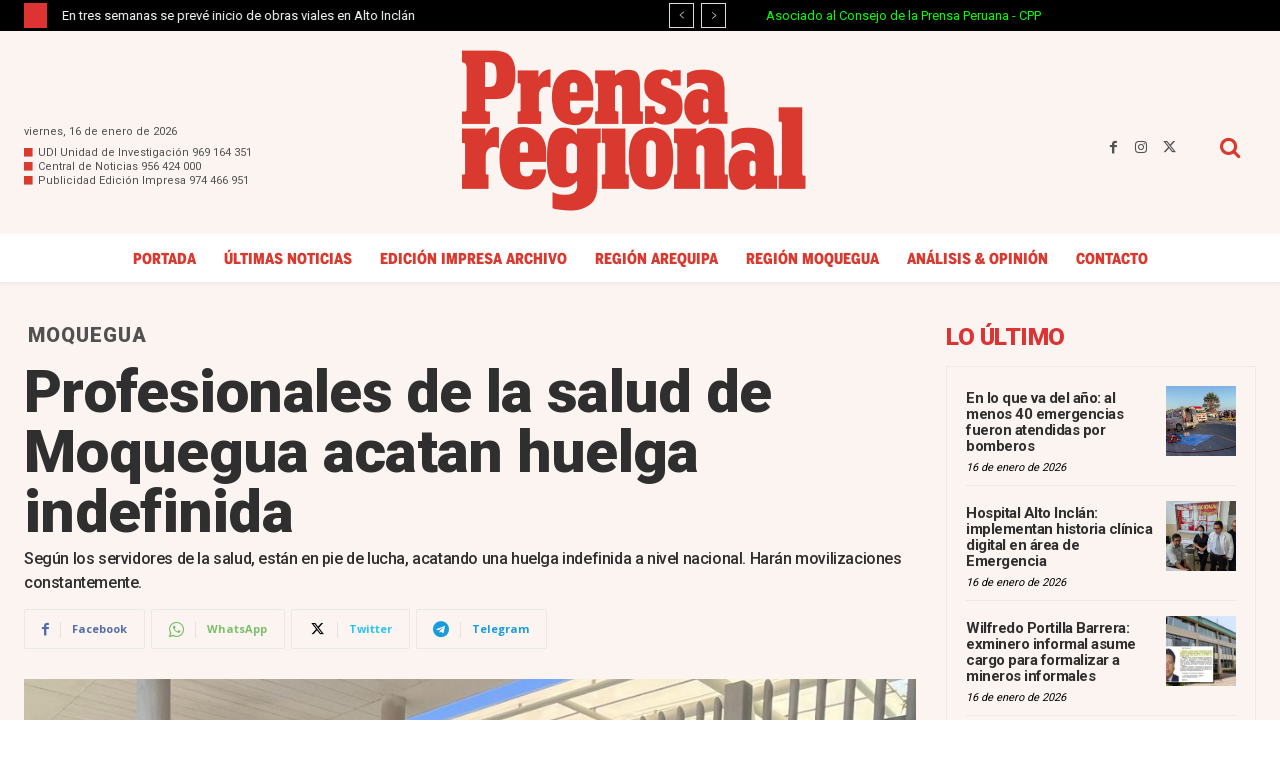

--- FILE ---
content_type: text/html; charset=UTF-8
request_url: https://prensaregional.pe/wp-admin/admin-ajax.php?td_theme_name=Newspaper&v=12.7.3
body_size: -172
content:
{"305151":3779}

--- FILE ---
content_type: text/html; charset=utf-8
request_url: https://www.google.com/recaptcha/api2/aframe
body_size: 269
content:
<!DOCTYPE HTML><html><head><meta http-equiv="content-type" content="text/html; charset=UTF-8"></head><body><script nonce="mM6QGOD9W0rk1JU9Y1tzxQ">/** Anti-fraud and anti-abuse applications only. See google.com/recaptcha */ try{var clients={'sodar':'https://pagead2.googlesyndication.com/pagead/sodar?'};window.addEventListener("message",function(a){try{if(a.source===window.parent){var b=JSON.parse(a.data);var c=clients[b['id']];if(c){var d=document.createElement('img');d.src=c+b['params']+'&rc='+(localStorage.getItem("rc::a")?sessionStorage.getItem("rc::b"):"");window.document.body.appendChild(d);sessionStorage.setItem("rc::e",parseInt(sessionStorage.getItem("rc::e")||0)+1);localStorage.setItem("rc::h",'1768613580384');}}}catch(b){}});window.parent.postMessage("_grecaptcha_ready", "*");}catch(b){}</script></body></html>